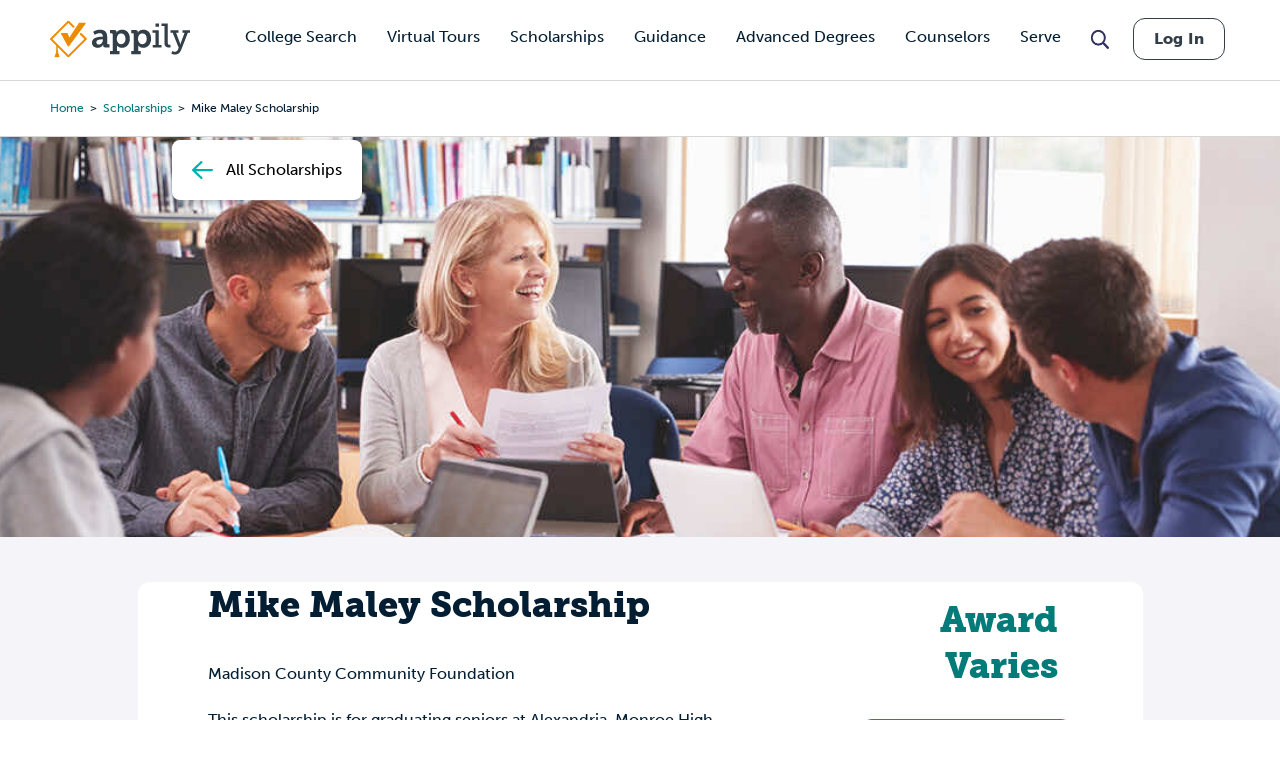

--- FILE ---
content_type: text/html; charset=UTF-8
request_url: https://www.appily.com/scholarships/mike-maley-scholarship
body_size: 15498
content:
<!DOCTYPE html><html lang="en" dir="ltr" prefix="og: https://ogp.me/ns#"><head><meta name="viewport" content="width=device-width, initial-scale=1, maximum-scale=5,user-scalable=1"/><meta name="mobile-web-app-capable" content="yes" /><meta http-equiv="X-UA-Compatible" content="IE=edge" /><link rel="apple-touch-icon" sizes="180x180" href="/apple-touch-icon.png"><link rel="icon" type="image/png" sizes="32x32" href="/favicon-32x32.png"><link rel="icon" type="image/png" sizes="16x16" href="/favicon-16x16.png"><link rel="manifest" href="/site.webmanifest"><link rel="mask-icon" href="/safari-pinned-tab.svg" color="#5bbad5"><link rel="dns-prefetch" href="//cdn.cookielaw.org"><link rel="preconnect" href="//cdn.cookielaw.org"><link rel="dns-prefetch" href="//www.googletagmanager.com"><link rel="preconnect" href="//www.googletagmanager.com"><link rel="dns-prefetch" href="//www.googletagservices.com"><link rel="preconnect" href="//www.googletagservices.com"><link rel="dns-prefetch" href="//kit.fontawesome.com/"><link rel="preconnect" href="//kit.fontawesome.com/"><link rel="dns-prefetch" href="//edge.marker.io/"><link rel="preconnect" href="//edge.marker.io/"><link rel="dns-prefetch" href="//script.hotjar.com"><link rel="preconnect" href="//script.hotjar.com"><link rel="dns-prefetch" href="//js.convertflow.co/"><link rel="preconnect" href="//js.convertflow.co/"><link rel="dns-prefetch" href="//www.youvisit.com/"><link rel="preconnect" href="//www.youvisit.com/"><link rel="dns-prefetch" href="//ajax.googleapis.com/"><link rel="preconnect" href="//ajax.googleapis.com/"><meta name="msapplication-TileColor" content="#da532c"><meta name="theme-color" content="#ffffff"><meta charset="utf-8" /><noscript><style>form.antibot * :not(.antibot-message) { display: none !important; }</style></noscript><meta name="description" content="This scholarship is for graduating seniors at Alexandria-Monroe High School in Alexandria, Indiana. Extreme financial need preferred" /><link rel="canonical" href="https://www.appily.com/scholarships/mike-maley-scholarship" /><meta property="og:title" content="Mike Maley Scholarship" /><meta name="baggage" content="sentry-trace_id=6b42e42e810b401094e6ab5a3cb5cdbf,sentry-sample_rand=0.844794,sentry-public_key=68c8c5e91b454f9198232d345ac569a0,sentry-org_id=4504973079674880,sentry-environment=production" /><meta name="sentry-trace" content="6b42e42e810b401094e6ab5a3cb5cdbf-7b30d732de594a04" /><meta name="traceparent" content="" /><meta name="Generator" content="Drupal 10 (https://www.drupal.org)" /><meta name="MobileOptimized" content="width" /><meta name="HandheldFriendly" content="true" /><meta name="viewport" content="width=device-width, initial-scale=1.0" /><script data-cfasync="false" type="text/javascript" id="vwoCode">window._vwo_code ||
(function () {
var w=window,
d=document;
if (d.URL.indexOf('__vwo_disable__') > -1 || w._vwo_code) {
return;
}
var account_id=1116614,
version=2.2,
settings_tolerance=2000,
hide_element='body',
background_color='white',
hide_element_style = 'opacity:0 !important;filter:alpha(opacity=0) !important;background:' + background_color + ' !important;transition:none !important;',
f=!1,v=d.querySelector('#vwoCode'),cc={};try{var e=JSON.parse(localStorage.getItem('_vwo_'+account_id+'_config'));cc=e&&'object'==typeof e?e:{}}catch(e){}function r(t){try{return decodeURIComponent(t)}catch(e){return t}}var s=function(){var e={combination:[],combinationChoose:[],split:[],exclude:[],uuid:null,consent:null,optOut:null},t=d.cookie||'';if(!t)return e;for(var n,i,o=/(?:^|;s*)(?:(_vis_opt_exp_(d+)_combi=([^;]*))|(_vis_opt_exp_(d+)_combi_choose=([^;]*))|(_vis_opt_exp_(d+)_split=([^:;]*))|(_vis_opt_exp_(d+)_exclude=[^;]*)|(_vis_opt_out=([^;]*))|(_vwo_global_opt_out=[^;]*)|(_vwo_uuid=([^;]*))|(_vwo_consent=([^;]*)))/g;null!==(n=o.exec(t));)try{n[1]?e.combination.push({id:n[2],value:r(n[3])}):n[4]?e.combinationChoose.push({id:n[5],value:r(n[6])}):n[7]?e.split.push({id:n[8],value:r(n[9])}):n[10]?e.exclude.push({id:n[11]}):n[12]?e.optOut=r(n[13]):n[14]?e.optOut=!0:n[15]?e.uuid=r(n[16]):n[17]&&(i=r(n[18]),e.consent=i&&3<=i.length?i.substring(0,3):null)}catch(e){}return e}();function i(){var e=function(){if(w.VWO&&Array.isArray(w.VWO))for(var e=0;e<w.VWO.length;e++){var t=w.VWO[e];if(Array.isArray(t)&&('setVisitorId'===t[0]||'setSessionId'===t[0]))return!0}return!1}(),t='a='+account_id+'&u='+encodeURIComponent(w._vis_opt_url||d.URL)+'&vn='+version+('undefined'!=typeof platform?'&p='+platform:'')+'&st='+w.performance.now();e||((n=function(){var e,t=[],n={},i=w.VWO&&w.VWO.appliedCampaigns||{};for(e in i){var o=i[e]&&i[e].v;o&&(t.push(e+'-'+o+'-1'),n[e]=!0)}if(s&&s.combination)for(var r=0;r<s.combination.length;r++){var a=s.combination[r];n[a.id]||t.push(a.id+'-'+a.value)}return t.join('|')}())&&(t+='&c='+n),(n=function(){var e=[],t={};if(s&&s.combinationChoose)for(var n=0;n<s.combinationChoose.length;n++){var i=s.combinationChoose[n];e.push(i.id+'-'+i.value),t[i.id]=!0}if(s&&s.split)for(var o=0;o<s.split.length;o++)t[(i=s.split[o]).id]||e.push(i.id+'-'+i.value);return e.join('|')}())&&(t+='&cc='+n),(n=function(){var e={},t=[];if(w.VWO&&Array.isArray(w.VWO))for(var n=0;n<w.VWO.length;n++){var i=w.VWO[n];if(Array.isArray(i)&&'setVariation'===i[0]&&i[1]&&Array.isArray(i[1]))for(var o=0;o<i[1].length;o++){var r,a=i[1][o];a&&'object'==typeof a&&(r=a.e,a=a.v,r&&a&&(e[r]=a))}}for(r in e)t.push(r+'-'+e[r]);return t.join('|')}())&&(t+='&sv='+n)),s&&s.optOut&&(t+='&o='+s.optOut);var n=function(){var e=[],t={};if(s&&s.exclude)for(var n=0;n<s.exclude.length;n++){var i=s.exclude[n];t[i.id]||(e.push(i.id),t[i.id]=!0)}return e.join('|')}();return n&&(t+='&e='+n),s&&s.uuid&&(t+='&id='+s.uuid),s&&s.consent&&(t+='&consent='+s.consent),w.name&&-1<w.name.indexOf('_vis_preview')&&(t+='&pM=true'),w.VWO&&w.VWO.ed&&(t+='&ed='+w.VWO.ed),t}code={nonce:v&&v.nonce,library_tolerance:function(){return'undefined'!=typeof library_tolerance?library_tolerance:void 0},settings_tolerance:function(){return cc.sT||settings_tolerance},hide_element_style:function(){return'{'+(cc.hES||hide_element_style)+'}'},hide_element:function(){return performance.getEntriesByName('first-contentful-paint')[0]?'':'string'==typeof cc.hE?cc.hE:hide_element},getVersion:function(){return version},finish:function(e){var t;f||(f=!0,(t=d.getElementById('_vis_opt_path_hides'))&&t.parentNode.removeChild(t),e&&((new Image).src='https://dev.visualwebsiteoptimizer.com/ee.gif?a='+account_id+e))},finished:function(){return f},addScript:function(e){var t=d.createElement('script');t.type='text/javascript',e.src?t.src=e.src:t.text=e.text,v&&t.setAttribute('nonce',v.nonce),d.getElementsByTagName('head')[0].appendChild(t)},load:function(e,t){t=t||{};var n=new XMLHttpRequest;n.open('GET',e,!0),n.withCredentials=!t.dSC,n.responseType=t.responseType||'text',n.onload=function(){if(t.onloadCb)return t.onloadCb(n,e);200===n.status?_vwo_code.addScript({text:n.responseText}):_vwo_code.finish('&e=loading_failure:'+e)},n.onerror=function(){if(t.onerrorCb)return t.onerrorCb(e);_vwo_code.finish('&e=loading_failure:'+e)},n.send()},init:function(){var e,t=this.settings_tolerance();w._vwo_settings_timer=setTimeout(function(){_vwo_code.finish()},t),'body'!==this.hide_element()?(n=d.createElement('style'),e=(t=this.hide_element())?t+this.hide_element_style():'',t=d.getElementsByTagName('head')[0],n.setAttribute('id','_vis_opt_path_hides'),v&&n.setAttribute('nonce',v.nonce),n.setAttribute('type','text/css'),n.styleSheet?n.styleSheet.cssText=e:n.appendChild(d.createTextNode(e)),t.appendChild(n)):(n=d.getElementsByTagName('head')[0],(e=d.createElement('div')).style.cssText='z-index: 2147483647 !important;position: fixed !important;left: 0 !important;top: 0 !important;width: 100% !important;height: 100% !important;background:'+background_color+' !important;',e.setAttribute('id','_vis_opt_path_hides'),e.classList.add('_vis_hide_layer'),n.parentNode.insertBefore(e,n.nextSibling));var n='https://dev.visualwebsiteoptimizer.com/j.php?'+i();-1!==w.location.search.indexOf('_vwo_xhr')?this.addScript({src:n}):this.load(n+'&x=true',{l:1})}};w._vwo_code=code;code.init();})();</script><script>window.schema_highlighter={accountId: 'Appily', output: false}</script><script async src="https://cdn.schemaapp.com/javascript/highlight.js"></script><link rel="icon" href="/favicon.ico" type="image/vnd.microsoft.icon" /><script>var googletag = googletag || {};
googletag.cmd = googletag.cmd || [];</script><script>googletag.cmd.push(function() {
if (!window.matchMedia('(max-width: 575px)').matches) { googletag.defineSlot('/310421631/ScholarshipDetailsDesktop750x200', [750,200], 'div-gpt-ad-1561044125324-0').addService(googletag.pubads());}
if (window.matchMedia('(max-width: 575px)').matches) { googletag.defineSlot('/310421631/ScholarshipDetailsMobileSmart', [[320,50],[300,250]], 'div-gpt-ad-1534783498240-0').addService(googletag.pubads());}
googletag.pubads().enableSingleRequest();
googletag.enableServices();
});</script><title>Mike Maley Scholarship | Appily</title><link rel="stylesheet" href="https://use.typekit.net/kwg1dqe.css"><link rel="stylesheet" media="all" href="/sites/default/files/css/css_drjsBt1-KlpPn6XO5W91617GzDHu_rHS94Ekmn7eBLU.css?delta=0&amp;language=en&amp;theme=fingerprint&amp;include=eJxNxsENgDAIAMCFGhnJ0IINFqGhmOj2fr3XtcEk6bGLEVtW9Tbg99I8GCjuibrhiU85xDrHDLGErl5Ry3pX8gUVF38EQR9r" /><link rel="stylesheet" media="all" href="/sites/default/files/css/css_Jt5Rzf4uQdmpAsMo6TACfMSQ5uEGUtbTp2npysylEnU.css?delta=1&amp;language=en&amp;theme=fingerprint&amp;include=eJxNxsENgDAIAMCFGhnJ0IINFqGhmOj2fr3XtcEk6bGLEVtW9Tbg99I8GCjuibrhiU85xDrHDLGErl5Ry3pX8gUVF38EQR9r" /><link rel="stylesheet" media="print" href="/sites/default/files/css/css_96X5i7Ae9KxDROJyK-MXSIhd1an4RwQ9LyuY77dgnJg.css?delta=2&amp;language=en&amp;theme=fingerprint&amp;include=eJxNxsENgDAIAMCFGhnJ0IINFqGhmOj2fr3XtcEk6bGLEVtW9Tbg99I8GCjuibrhiU85xDrHDLGErl5Ry3pX8gUVF38EQR9r" /><link rel="stylesheet" media="all" href="/sites/default/files/css/css_DMI9ytw1Sky1-nU-eDX7XpSiOH_PAxw2M-KZKamhU74.css?delta=3&amp;language=en&amp;theme=fingerprint&amp;include=eJxNxsENgDAIAMCFGhnJ0IINFqGhmOj2fr3XtcEk6bGLEVtW9Tbg99I8GCjuibrhiU85xDrHDLGErl5Ry3pX8gUVF38EQR9r" /><script type="text/javascript" src="https://cdn.cookielaw.org/consent/f621c13f-1c94-43c9-8362-0f5d72c69f26/OtAutoBlock.js"></script><script src="https://cdn.cookielaw.org/scripttemplates/otSDKStub.js" type="text/javascript" charset="UTF-8" data-domain-script="f621c13f-1c94-43c9-8362-0f5d72c69f26"></script><script type="application/json" data-drupal-selector="drupal-settings-json">{"path":{"baseUrl":"\/","pathPrefix":"","currentPath":"node\/33816","currentPathIsAdmin":false,"isFront":false,"currentLanguage":"en"},"pluralDelimiter":"\u0003","suppressDeprecationErrors":true,"gtag":{"tagId":"","consentMode":false,"otherIds":[],"events":[],"additionalConfigInfo":[]},"ajaxPageState":{"libraries":"[base64]","theme":"fingerprint","theme_token":null},"ajaxTrustedUrl":[],"gtm":{"tagId":null,"settings":{"data_layer":"dataLayer","include_classes":false,"allowlist_classes":"google\nnonGooglePixels\nnonGoogleScripts\nnonGoogleIframes","blocklist_classes":"customScripts\ncustomPixels","include_environment":false,"environment_id":"","environment_token":""},"tagIds":["GTM-N6WV3PF"]},"raven":{"options":{"dsn":"https:\/\/68c8c5e91b454f9198232d345ac569a0@o4504973079674880.ingest.us.sentry.io\/4504973080657920","environment":"production","integrations":[],"autoSessionTracking":true,"sendClientReports":true},"showReportDialog":false,"browserTracingOptions":{"enableInp":true}},"vwo":{"id":1116614,"timeout_setting":2000,"testnull":null},"cappexSearchCollegesBlock":{"collegeIndex":"prod-college","algoliaApplicationID":"MVAUKZTA2I","algoliaAPIKey":"d9568940e07ac01d868893e44be784e8"},"user":{"uid":0,"permissionsHash":"ffa902b03d35fa6ed2ac3296a86b081862a121ace58a2b6124ecccefdd6f6df3"}}</script><script src="/sites/default/files/js/js_rxROI0aPAa7F0V46pzEkFf7NjzAE6iBHNpCvVecWvLs.js?scope=header&amp;delta=0&amp;language=en&amp;theme=fingerprint&amp;include=eJx9jksOgzAMRC-UkiNFbhhCwMSRnVJ6-6J-pMKim9HMe5uhWjM_QpzR5yYahswN6umEK1lDiAwqt-rirrEF6s0nkcRolAy65gj7SgNpHH0UZiR8ZriyxNkNuSRo1VyaTyxX4gOa7DKCeqgbpDS6w2SB_-mdremf62zMi3tfC_s3n_Y4744m2o5wcUorin_lEywrbyA"></script><script src="https://kit.fontawesome.com/dc9b8cf94b.js" defer crossorigin="anonymous"></script><script src="https://use.fontawesome.com/releases/v6.4.0/js/v4-shims.js" defer crossorigin="anonymous"></script><script src="/modules/contrib/google_tag/js/gtag.js?t996zs"></script><script src="/modules/contrib/google_tag/js/gtm.js?t996zs"></script><script type="text/javascript">
document.documentElement.classList.add('fouc-js');
</script><script type="text/javascript">
(function(c,l,a,r,i,t,y){
c[a]=c[a]||function(){(c[a].q=c[a].q||[]).push(arguments)};
t=l.createElement(r);t.async=1;t.src="https://www.clarity.ms/tag/"+i;
y=l.getElementsByTagName(r)[0];y.parentNode.insertBefore(t,y);
})(window, document, "clarity", "script", "oez0lwu6cv");
</script></head><body x-data="{ mobile_nav_open: false }" x-bind:class="mobile_nav_open ? 'hamburger-open' : '' " class="section-scholarships path-node page-node-type-scholarship page-cappex-search page-cappex-search-scholarship"> <main> <a href="#main-content" class="visually-hidden focusable"> Skip to main content </a> <noscript><iframe src="https://www.googletagmanager.com/ns.html?id=GTM-N6WV3PF"
height="0" width="0" style="display:none;visibility:hidden"></iframe></noscript><div class="dialog-off-canvas-main-canvas" data-off-canvas-main-canvas><div id="overlay"></div><header class="header"><div class="header__logo-nav"><div class="college-sidebar--mobile" style="display: none;"><div class="college--sidebar-wrap--mobile" x-data="{ mobileMenu: false }" :class="mobileMenu ? 'mobile-menu-open' : ''"><div class="college--sidebar--mobile-toggle" @click="mobileMenu = !mobileMenu"> <span class="college--sidebar--mobile-toggle-text">Overview</span> <i class="fa-solid fa-caret-down" x-show="!mobileMenu"></i> <i class="fa-solid fa-caret-up" x-show="mobileMenu"></i></div> <aside class="college--sidebar" x-show="mobileMenu"><ul><li><a href="#overview">Overview</a></li><li><a href="#tuition">Tuition, Cost &amp; Aid</a></li><li><a href="#admissions">Admissions</a></li><li><a href="#academics">Academics</a></li><li><a href="#campus-life">Campus Life</a></li><li><a href="#after-graduation">After Graduation</a></li><li><a href="#reviews" class="sidebar-reviews">Reviews</a></li></ul> </aside></div></div><div id="block-fingerprint-branding" class="block block-system block-system-branding-block"><div class="block__content"><div class="cappex-logo"> <a href="/" title="Home" rel="home"></a></div></div></div><div aria-label="Main Navigation" class="visually-hidden" id="block-fingerprint-main-menu-menu" class="block-title">Main navigation</div><nav style="display: none" aria-labelledby="block-fingerprint-main-menu-menu" id="block-fingerprint-main-menu" class="main-navigation"><ul class="nav-menu"><li class="nav-item has-sub-nav"> <a href="/colleges" class="gtm-navigation-click-main-menu" data-menu-level="0" data-drupal-link-system-path="node/342496">College Search</a> <button class="toggle-sub-nav nav-item--toggle-down nav-menu-toggle">Toggle the dropdown menu</button><div class="sub-nav"><ul class="sub-nav-group"><li> <a href="/colleges" class="gtm-navigation-click-main-menu" data-menu-level="1" data-drupal-link-system-path="node/342496">Search all Colleges</a></li><li> <span class="gtm-navigation-click-main-menu" data-menu-level="1">Colleges by Ranking</span> <button class="toggle-sub-nav nav-item--toggle-down nav-menu-toggle">Toggle the dropdown menu</button><div class="sub-nav"><ul class="sub-nav-group"><li> <a href="/colleges/best-colleges/state" class="gtm-navigation-click-main-menu" data-menu-level="2" data-drupal-link-system-path="node/292811">Best Colleges by State</a></li></ul></div></li><li> <span class="gtm-navigation-click-main-menu" data-menu-level="1">Colleges by Location</span> <button class="toggle-sub-nav nav-item--toggle-down nav-menu-toggle">Toggle the dropdown menu</button><div class="sub-nav"><ul class="sub-nav-group"><li> <a href="/colleges/city" class="gtm-navigation-click-main-menu" data-menu-level="2" data-drupal-link-system-path="node/186101">Search by City</a></li><li> <a href="/colleges/state" class="gtm-navigation-click-main-menu" data-menu-level="2" data-drupal-link-system-path="node/826">Search by State</a></li></ul></div></li><li> <span class="gtm-navigation-click-main-menu" data-menu-level="1">Colleges by Academics</span> <button class="toggle-sub-nav nav-item--toggle-down nav-menu-toggle">Toggle the dropdown menu</button><div class="sub-nav"><ul class="sub-nav-group"><li> <a href="/colleges/act" class="gtm-navigation-click-main-menu" data-menu-level="2" data-drupal-link-system-path="node/186116">ACT</a></li><li> <a href="/colleges/gpa" class="gtm-navigation-click-main-menu" data-menu-level="2" data-drupal-link-system-path="node/186106">GPA</a></li><li> <a href="/colleges/sat" class="gtm-navigation-click-main-menu" data-menu-level="2" data-drupal-link-system-path="node/186111">SAT</a></li></ul></div></li><li> <span class="gtm-navigation-click-main-menu" data-menu-level="1">Colleges by Campus Resources</span> <button class="toggle-sub-nav nav-item--toggle-down nav-menu-toggle">Toggle the dropdown menu</button><div class="sub-nav"><ul class="sub-nav-group"><li> <a href="/colleges/identity-group/cultural-student-resource-groups" class="gtm-navigation-click-main-menu" data-menu-level="2" data-drupal-link-system-path="node/293581">Cultural Student Resource Groups</a></li><li> <a href="/colleges/identity-group/with-disability-housing" class="gtm-navigation-click-main-menu" data-menu-level="2" data-drupal-link-system-path="node/293591">Disability Housing Available</a></li><li> <a href="/colleges/identity-group/LGBTQIA-student-resource-groups" class="gtm-navigation-click-main-menu" data-menu-level="2" data-drupal-link-system-path="node/293586">LGBTQIA Student Resource Groups</a></li><li> <a href="/colleges/identity-group/womens-centers-on-campus" class="gtm-navigation-click-main-menu" data-menu-level="2" data-drupal-link-system-path="node/293596">Women’s Centers on Campus</a></li></ul></div></li><li> <span class="gtm-navigation-click-main-menu" data-menu-level="1">Colleges by Identity Group</span> <button class="toggle-sub-nav nav-item--toggle-down nav-menu-toggle">Toggle the dropdown menu</button><div class="sub-nav"><ul class="sub-nav-group"><li> <a href="/colleges/identity-group/hispanic-serving-institutions-colleges" class="gtm-navigation-click-main-menu" data-menu-level="2" data-drupal-link-system-path="node/293681">Hispanic Serving</a></li><li> <a href="/colleges/identity-group/historically-black-colleges-universities" class="gtm-navigation-click-main-menu" data-menu-level="2" data-drupal-link-system-path="node/293686">HBCUs</a></li><li> <a href="/colleges/identity-group/womens-colleges" class="gtm-navigation-click-main-menu" data-menu-level="2" data-drupal-link-system-path="node/293696">Women&#039;s Colleges</a></li><li> <a href="https://www.appily.com/colleges/identity-group/religious-affiliation" class="gtm-navigation-click-main-menu" data-menu-level="2">Religious Colleges</a></li></ul></div></li><li> <span class="gtm-navigation-click-main-menu" data-menu-level="1">Colleges by Admission Criteria</span> <button class="toggle-sub-nav nav-item--toggle-down nav-menu-toggle">Toggle the dropdown menu</button><div class="sub-nav"><ul class="sub-nav-group"><li> <a href="/colleges/admission-criteria/test-optional" class="gtm-navigation-click-main-menu" data-menu-level="2" data-drupal-link-system-path="node/293896">Test Optional Colleges</a></li><li> <a href="/colleges/admission-criteria/need-blind" class="gtm-navigation-click-main-menu" data-menu-level="2" data-drupal-link-system-path="node/293891">Need Blind Colleges</a></li><li> <a href="/colleges/admission-criteria/direct-admissions" class="gtm-navigation-click-main-menu" data-menu-level="2" data-drupal-link-system-path="node/296831">Direct Admissions</a></li><li> <a href="/colleges/acceptance-rate" class="gtm-navigation-click-main-menu" data-menu-level="2" data-drupal-link-system-path="node/347356">Acceptance Rate</a></li></ul></div></li></ul></div></li><li class="nav-item"> <a href="/virtual-college-tours" class="gtm-navigation-click-main-menu" data-menu-level="0" data-drupal-link-system-path="node/293861">Virtual Tours</a></li><li class="nav-item has-sub-nav"> <a href="/scholarships" class="gtm-navigation-click-main-menu" data-menu-level="0" data-drupal-link-system-path="scholarships">Scholarships</a> <button class="toggle-sub-nav nav-item--toggle-down nav-menu-toggle">Toggle the dropdown menu</button><div class="sub-nav"><ul class="sub-nav-group"><li> <a href="/scholarships" class="gtm-navigation-click-main-menu" data-menu-level="1" data-drupal-link-system-path="scholarships">Search all Scholarships</a></li><li> <span class="gtm-navigation-click-main-menu" data-menu-level="1">Scholarships by Grade Level</span> <button class="toggle-sub-nav nav-item--toggle-down nav-menu-toggle">Toggle the dropdown menu</button><div class="sub-nav"><ul class="sub-nav-group"><li> <a href="/scholarships/high-school-juniors" class="gtm-navigation-click-main-menu" data-menu-level="2" data-drupal-link-system-path="node/342476">High School Juniors</a></li><li> <a href="/scholarships/high-school-seniors" class="gtm-navigation-click-main-menu" data-menu-level="2" data-drupal-link-system-path="node/342481">High School Seniors</a></li><li> <a href="/scholarships/college-freshmen" class="gtm-navigation-click-main-menu" data-menu-level="2" data-drupal-link-system-path="scholarships/college-freshmen">College Freshmen</a></li><li> <a href="/scholarships/college-sophomores" class="gtm-navigation-click-main-menu" data-menu-level="2" data-drupal-link-system-path="scholarships/college-sophomores">College Sophomores</a></li><li> <a href="/scholarships/masters-degrees" class="gtm-navigation-click-main-menu" data-menu-level="2" data-drupal-link-system-path="scholarships/masters-degrees">Masters Degrees</a></li></ul></div></li><li> <span class="gtm-navigation-click-main-menu" data-menu-level="1">Scholarships by Demographic</span> <button class="toggle-sub-nav nav-item--toggle-down nav-menu-toggle">Toggle the dropdown menu</button><div class="sub-nav"><ul class="sub-nav-group"><li> <a href="/scholarships/women" class="gtm-navigation-click-main-menu" data-menu-level="2" data-drupal-link-system-path="scholarships/women">Women&#039;s Scholarship</a></li><li> <a href="/scholarships/african-american" class="gtm-navigation-click-main-menu" data-menu-level="2" data-drupal-link-system-path="scholarships/african-american">African American Scholarships</a></li><li> <a href="/scholarships/hispanic-latinos" class="gtm-navigation-click-main-menu" data-menu-level="2" data-drupal-link-system-path="scholarships/hispanic-latinos">Hispanic Scholarships</a></li><li> <a href="/scholarships/lgbtqia" class="gtm-navigation-click-main-menu" data-menu-level="2" data-drupal-link-system-path="scholarships/lgbtqia">LGBTQIA+ Scholarships</a></li><li> <a href="/scholarships/first-generation" class="gtm-navigation-click-main-menu" data-menu-level="2" data-drupal-link-system-path="scholarships/first-generation">First Generation Scholarships</a></li><li> <a href="https://www.appily.com/scholarships/undocumented-immigrant-students" class="gtm-navigation-click-main-menu" data-menu-level="2">Undocumented Students</a></li></ul></div></li><li> <a href="/scholarships/easy-money-scholarship" class="gtm-navigation-click-main-menu" data-menu-level="1" data-drupal-link-system-path="node/347441">Easy Money Scholarship $1,000</a></li></ul></div></li><li class="nav-item has-sub-nav"> <span class="gtm-navigation-click-main-menu" data-menu-level="0">Guidance</span> <button class="toggle-sub-nav nav-item--toggle-down nav-menu-toggle">Toggle the dropdown menu</button><div class="sub-nav"><ul class="sub-nav-group"><li> <span class="gtm-navigation-click-main-menu" data-menu-level="1">Quizzes &amp; Calculators</span> <button class="toggle-sub-nav nav-item--toggle-down nav-menu-toggle">Toggle the dropdown menu</button><div class="sub-nav"><ul class="sub-nav-group"><li> <a href="https://www.appily.com/college-chances-calculator" class="gtm-navigation-click-main-menu" data-menu-level="2">College Acceptance Calculator </a></li><li> <a href="https://www.appily.com/free-college-list-maker" class="gtm-navigation-click-main-menu" data-menu-level="2">College List Maker</a></li><li> <a href="/college-major-quiz" class="gtm-navigation-click-main-menu" data-menu-level="2" data-drupal-link-system-path="node/294401">College Major Quiz</a></li><li> <a href="/quizzes/find-the-perfect-college" class="gtm-navigation-click-main-menu" data-menu-level="2" data-drupal-link-system-path="node/294036">College Match Quiz</a></li><li> <a href="/digital-college-planner" class="gtm-navigation-click-main-menu" data-menu-level="2" data-drupal-link-system-path="node/297036">College Planner</a></li><li> <a href="https://www.appily.com/compare-costs-of-colleges" class="gtm-navigation-click-main-menu" data-menu-level="2">Compare Costs of Colleges</a></li></ul></div></li><li> <a href="/guidance/majors-degrees" class="gtm-navigation-click-main-menu" data-menu-level="1" data-drupal-link-system-path="node/293661">Explore Majors</a> <button class="toggle-sub-nav nav-item--toggle-down nav-menu-toggle">Toggle the dropdown menu</button><div class="sub-nav"><ul class="sub-nav-group"><li> <a href="/guidance/majors-degrees" class="gtm-navigation-click-main-menu" data-menu-level="2" data-drupal-link-system-path="node/293661">Majors &amp; Degrees</a></li><li> <a href="/colleges/best-colleges/major" class="gtm-navigation-click-main-menu" data-menu-level="2" data-drupal-link-system-path="node/292816">Best Colleges by Major</a></li></ul></div></li><li> <a href="/guidance/articles" class="gtm-navigation-click-main-menu" data-menu-level="1" data-drupal-link-system-path="node/33">Articles</a> <button class="toggle-sub-nav nav-item--toggle-down nav-menu-toggle">Toggle the dropdown menu</button><div class="sub-nav"><ul class="sub-nav-group"><li> <a href="/guidance/articles/finding-your-college" class="gtm-navigation-click-main-menu" data-menu-level="2" data-drupal-link-system-path="taxonomy/term/19">Finding Your College</a></li><li> <a href="/guidance/articles/paying-for-college" class="gtm-navigation-click-main-menu" data-menu-level="2" data-drupal-link-system-path="taxonomy/term/20">Paying for College</a></li><li> <a href="/guidance/articles/applying-to-college" class="gtm-navigation-click-main-menu" data-menu-level="2" data-drupal-link-system-path="taxonomy/term/17">Applying to College</a></li><li> <a href="/guidance/articles/college-affordability" class="gtm-navigation-click-main-menu" data-menu-level="2" data-drupal-link-system-path="taxonomy/term/55131">College Affordability</a></li><li> <a href="/guidance/articles/college-life" class="gtm-navigation-click-main-menu" data-menu-level="2" data-drupal-link-system-path="taxonomy/term/18">College Life</a></li><li> <a href="/guidance/articles/college-admission-tests" class="gtm-navigation-click-main-menu" data-menu-level="2" data-drupal-link-system-path="taxonomy/term/21">College Admission Tests</a></li><li> <a href="/guidance/articles/academics-college-readiness" class="gtm-navigation-click-main-menu" data-menu-level="2" data-drupal-link-system-path="taxonomy/term/16">Academics &amp; Readiness</a></li><li> <a href="https://www.appily.com/guidance/parents/articles-resources" class="gtm-navigation-click-main-menu" data-menu-level="2">Parent Articles</a></li></ul></div></li><li> <span class="gtm-navigation-click-main-menu" data-menu-level="1">Resources</span> <button class="toggle-sub-nav nav-item--toggle-down nav-menu-toggle">Toggle the dropdown menu</button><div class="sub-nav"><ul class="sub-nav-group"><li> <a href="/guidance/counselors" class="gtm-navigation-click-main-menu" data-menu-level="2" data-drupal-link-system-path="node/296481">Counselor Hub</a></li><li> <a href="/guidance/parents" class="gtm-navigation-click-main-menu" data-menu-level="2" data-drupal-link-system-path="node/293936">Parent Hub</a></li></ul></div></li><li> <a href="/match" class="gtm-navigation-click-main-menu" data-menu-level="1" data-drupal-link-system-path="node/293706">Direct Admission</a></li><li> <a href="/guidance/transfer-student" class="gtm-navigation-click-main-menu" data-menu-level="1" data-drupal-link-system-path="node/272836">College Transfer Center</a></li><li> <a href="/guidance/equity-and-access" class="gtm-navigation-click-main-menu" data-menu-level="1" data-drupal-link-system-path="node/275451">Equity &amp; Access</a></li></ul></div></li><li class="nav-item has-sub-nav"> <a href="https://www.advance.appily.com/" class="gtm-navigation-click-main-menu" data-menu-level="0">Advanced Degrees</a> <button class="toggle-sub-nav nav-item--toggle-down nav-menu-toggle">Toggle the dropdown menu</button><div class="sub-nav"><ul class="sub-nav-group"><li> <a href="https://advance.appily.com/careers" class="gtm-navigation-click-main-menu" data-menu-level="1">Free Career Quizzes</a> <button class="toggle-sub-nav nav-item--toggle-down nav-menu-toggle">Toggle the dropdown menu</button><div class="sub-nav"><ul class="sub-nav-group"><li> <a href="https://advance.appily.com/careers/business" class="gtm-navigation-click-main-menu" data-menu-level="2">Business Quiz</a></li><li> <a href="https://advance.appily.com/careers/education" class="gtm-navigation-click-main-menu" data-menu-level="2">Education Quiz</a></li><li> <a href="https://advance.appily.com/careers/healthcare" class="gtm-navigation-click-main-menu" data-menu-level="2">Health Care Quiz</a></li></ul></div></li><li> <a href="https://advance.appily.com/degree-completion" class="gtm-navigation-click-main-menu" data-menu-level="1">Degree Completion</a> <button class="toggle-sub-nav nav-item--toggle-down nav-menu-toggle">Toggle the dropdown menu</button><div class="sub-nav"><ul class="sub-nav-group"><li> <a href="https://my.appily.com/register/adult/buildplanquiz1/degree" class="gtm-navigation-click-main-menu" data-menu-level="2">Get Your Back to School Plan</a></li></ul></div></li><li> <a href="https://advance.appily.com/blog" class="gtm-navigation-click-main-menu" data-menu-level="1">Blog</a></li></ul></div></li><li class="nav-item"> <a href="/guidance/counselors" class="gtm-navigation-click-main-menu" data-menu-level="0" data-drupal-link-system-path="node/296481">Counselors</a></li><li class="nav-item has-sub-nav"> <a href="/serve" class="gtm-navigation-click-main-menu" data-menu-level="0" data-drupal-link-system-path="node/347126">Serve</a> <button class="toggle-sub-nav nav-item--toggle-down nav-menu-toggle">Toggle the dropdown menu</button><div class="sub-nav"><ul class="sub-nav-group"><li> <span class="gtm-navigation-click-main-menu" data-menu-level="1">Programs</span> <button class="toggle-sub-nav nav-item--toggle-down nav-menu-toggle">Toggle the dropdown menu</button><div class="sub-nav"><ul class="sub-nav-group"><li> <a href="/serve/reserve-officers-training-corps-rotc" class="gtm-navigation-click-main-menu" data-menu-level="2" data-drupal-link-system-path="node/348756">ROTC</a></li><li> <a href="/serve/programs?benefit=education" class="gtm-navigation-click-main-menu" data-menu-level="2" data-drupal-link-query="{&quot;benefit&quot;:&quot;education&quot;}" data-drupal-link-system-path="node/347131">Education &amp; Career Development</a></li><li> <a href="/serve/programs?benefit=financial" class="gtm-navigation-click-main-menu" data-menu-level="2" data-drupal-link-query="{&quot;benefit&quot;:&quot;financial&quot;}" data-drupal-link-system-path="node/347131">Financial Stability &amp; Benefits</a></li><li> <a href="/serve/programs?benefit=technical" class="gtm-navigation-click-main-menu" data-menu-level="2" data-drupal-link-query="{&quot;benefit&quot;:&quot;technical&quot;}" data-drupal-link-system-path="node/347131">Technical &amp; Specialized Training</a></li></ul></div></li><li> <span class="gtm-navigation-click-main-menu" data-menu-level="1">Branches</span> <button class="toggle-sub-nav nav-item--toggle-down nav-menu-toggle">Toggle the dropdown menu</button><div class="sub-nav"><ul class="sub-nav-group"><li> <a href="/serve/army" class="gtm-navigation-click-main-menu" data-menu-level="2" data-drupal-link-system-path="node/347141">Army</a></li><li> <a href="/serve/air-force" class="gtm-navigation-click-main-menu" data-menu-level="2" data-drupal-link-system-path="node/347306">Air Force</a></li><li> <a href="/serve/navy" class="gtm-navigation-click-main-menu" data-menu-level="2" data-drupal-link-system-path="node/347301">Navy</a></li><li> <a href="/serve/marine-corps" class="gtm-navigation-click-main-menu" data-menu-level="2" data-drupal-link-system-path="node/347296">Marines</a></li><li> <a href="/serve/space-force" class="gtm-navigation-click-main-menu" data-menu-level="2" data-drupal-link-system-path="node/347311">Space Force</a></li><li> <a href="/serve/coast-guard" class="gtm-navigation-click-main-menu" data-menu-level="2" data-drupal-link-system-path="node/347321">Coast Guard</a></li><li> <a href="/serve/army-national-guard" class="gtm-navigation-click-main-menu" data-menu-level="2" data-drupal-link-system-path="node/350966">Army National Guard</a></li><li> <a href="https://www.appily.com/serve/air-national-guard" class="gtm-navigation-click-main-menu" data-menu-level="2">Air National Guard</a></li></ul></div></li><li> <a href="/serve/virtual-tours" class="gtm-navigation-click-main-menu" data-menu-level="1" data-drupal-link-system-path="node/348761">Virtual Tours</a></li><li> <a href="/serve/articles" class="gtm-navigation-click-main-menu" data-menu-level="1" data-drupal-link-system-path="node/351056">Articles</a></li></ul></div></li></ul> </nav><div class="mobile-hamburger--wrap"> <a @click.prevent="mobile_nav_open = ! mobile_nav_open" href="#" class="open-panel navbar-toggle"> <span class="sr-only">Toggle navigation</span> <span class="navbar-toggle__bars"></span> </a></div><div class="cappex-block-search-wrapper block block-search container-inline" id="block-algoliadropdownsearchcolleges"><div class="block__content"><div><div class="js-form-item form-item js-form-type-textfield form-item- js-form-item- form-no-label js-"> <input class="cappex-block-search-input form-text" placeholder="Search Colleges" aria-label="Search Colleges" type="text" size="60" maxlength="128" /></div></div></div><div class="search-toggle--search"></div></div><div class="nav-cta--standard"> <a href="https://my.appily.com/login" rel="nofollow" class="button button--small button--tertiary">Log In</a></div></div><div class="row"></div><div id="mobile-navigation-region" x-bind:class="mobile_nav_open ? 'open' : '' "><div class="mobile-algolia-search"><div class="mobile-algolia-search__inner"><div class="mobile-algolia-search__content"><div class="js-form-item form-item js-form-type-textfield form-item- js-form-item- form-no-label js-"> <input class="cappex-block-search-input form-text aa-input" placeholder="Search Colleges" aria-label="Search Colleges" type="text" size="60" maxlength="128" autocomplete="off" spellcheck="false" role="combobox" aria-autocomplete="both" aria-expanded="false" aria-owns="algolia-autocomplete-listbox-0" dir="auto" style="position: relative; vertical-align: top;"><pre aria-hidden="true" style="position: absolute; visibility: hidden; white-space: pre; font-family: museo-sans, sans-serif; font-size: 16px; font-style: normal; font-variant: normal; font-weight: 400; word-spacing: 0px; letter-spacing: 0px; text-indent: 0px; text-rendering: auto; text-transform: none;"></pre><span class="aa-dropdown-menu" role="listbox" id="algolia-autocomplete-listbox-0" style="position: absolute; top: 100%; left: 0px; z-index: 100; display: none; right: auto;"><div class="aa-dataset-1"></div></div></div></div></div><div aria-label="Main Navigation" class="visually-hidden" id="block-mainnavigation-menu" class="block-title">Main navigation</div><nav aria-labelledby="block-mainnavigation-menu" id="block-mainnavigation" class="mobile-navigation"><ul class="mobile-navigation-menu"><li class="nav-item has-sub-nav" x-data="{ open: false }" x-bind:class="open ? 'open' : 'closed' " @click.outside="open = false"> <a href="/colleges" class="gtm-navigation-click-main-menu" data-menu-level="0" data-drupal-link-system-path="node/342496">College Search</a> <button class="toggle-sub-nav nav-menu-toggle" x-bind:class="open ? 'nav-item--toggle-up' : 'nav-item--toggle-down' " @click="open = ! open">click here</button><div x-show="open" x-collapse.duration.1000ms class="sub-nav" display="none"><ul class="sub-nav-group"><li> <a href="/colleges" class="gtm-navigation-click-main-menu" data-menu-level="1" data-drupal-link-system-path="node/342496">Search all Colleges</a></li><li> <span class="gtm-navigation-click-main-menu" data-menu-level="1">Colleges by Ranking</span><div class="sub-nav"><ul class="sub-nav-group"><li> <a href="/colleges/best-colleges/state" class="gtm-navigation-click-main-menu" data-menu-level="2" data-drupal-link-system-path="node/292811">Best Colleges by State</a></li></ul></div></li><li> <span class="gtm-navigation-click-main-menu" data-menu-level="1">Colleges by Location</span><div class="sub-nav"><ul class="sub-nav-group"><li> <a href="/colleges/city" class="gtm-navigation-click-main-menu" data-menu-level="2" data-drupal-link-system-path="node/186101">Search by City</a></li><li> <a href="/colleges/state" class="gtm-navigation-click-main-menu" data-menu-level="2" data-drupal-link-system-path="node/826">Search by State</a></li></ul></div></li><li> <span class="gtm-navigation-click-main-menu" data-menu-level="1">Colleges by Academics</span><div class="sub-nav"><ul class="sub-nav-group"><li> <a href="/colleges/act" class="gtm-navigation-click-main-menu" data-menu-level="2" data-drupal-link-system-path="node/186116">ACT</a></li><li> <a href="/colleges/gpa" class="gtm-navigation-click-main-menu" data-menu-level="2" data-drupal-link-system-path="node/186106">GPA</a></li><li> <a href="/colleges/sat" class="gtm-navigation-click-main-menu" data-menu-level="2" data-drupal-link-system-path="node/186111">SAT</a></li></ul></div></li><li> <span class="gtm-navigation-click-main-menu" data-menu-level="1">Colleges by Campus Resources</span><div class="sub-nav"><ul class="sub-nav-group"><li> <a href="/colleges/identity-group/cultural-student-resource-groups" class="gtm-navigation-click-main-menu" data-menu-level="2" data-drupal-link-system-path="node/293581">Cultural Student Resource Groups</a></li><li> <a href="/colleges/identity-group/with-disability-housing" class="gtm-navigation-click-main-menu" data-menu-level="2" data-drupal-link-system-path="node/293591">Disability Housing Available</a></li><li> <a href="/colleges/identity-group/LGBTQIA-student-resource-groups" class="gtm-navigation-click-main-menu" data-menu-level="2" data-drupal-link-system-path="node/293586">LGBTQIA Student Resource Groups</a></li><li> <a href="/colleges/identity-group/womens-centers-on-campus" class="gtm-navigation-click-main-menu" data-menu-level="2" data-drupal-link-system-path="node/293596">Women’s Centers on Campus</a></li></ul></div></li><li> <span class="gtm-navigation-click-main-menu" data-menu-level="1">Colleges by Identity Group</span><div class="sub-nav"><ul class="sub-nav-group"><li> <a href="/colleges/identity-group/hispanic-serving-institutions-colleges" class="gtm-navigation-click-main-menu" data-menu-level="2" data-drupal-link-system-path="node/293681">Hispanic Serving</a></li><li> <a href="/colleges/identity-group/historically-black-colleges-universities" class="gtm-navigation-click-main-menu" data-menu-level="2" data-drupal-link-system-path="node/293686">HBCUs</a></li><li> <a href="/colleges/identity-group/womens-colleges" class="gtm-navigation-click-main-menu" data-menu-level="2" data-drupal-link-system-path="node/293696">Women&#039;s Colleges</a></li><li> <a href="https://www.appily.com/colleges/identity-group/religious-affiliation" class="gtm-navigation-click-main-menu" data-menu-level="2">Religious Colleges</a></li></ul></div></li><li> <span class="gtm-navigation-click-main-menu" data-menu-level="1">Colleges by Admission Criteria</span><div class="sub-nav"><ul class="sub-nav-group"><li> <a href="/colleges/admission-criteria/test-optional" class="gtm-navigation-click-main-menu" data-menu-level="2" data-drupal-link-system-path="node/293896">Test Optional Colleges</a></li><li> <a href="/colleges/admission-criteria/need-blind" class="gtm-navigation-click-main-menu" data-menu-level="2" data-drupal-link-system-path="node/293891">Need Blind Colleges</a></li><li> <a href="/colleges/admission-criteria/direct-admissions" class="gtm-navigation-click-main-menu" data-menu-level="2" data-drupal-link-system-path="node/296831">Direct Admissions</a></li><li> <a href="/colleges/acceptance-rate" class="gtm-navigation-click-main-menu" data-menu-level="2" data-drupal-link-system-path="node/347356">Acceptance Rate</a></li></ul></div></li></ul></div></li><li class="nav-item" > <a href="/virtual-college-tours" class="gtm-navigation-click-main-menu" data-menu-level="0" data-drupal-link-system-path="node/293861">Virtual Tours</a></li><li class="nav-item has-sub-nav" x-data="{ open: false }" x-bind:class="open ? 'open' : 'closed' " @click.outside="open = false"> <a href="/scholarships" class="gtm-navigation-click-main-menu" data-menu-level="0" data-drupal-link-system-path="scholarships">Scholarships</a> <button class="toggle-sub-nav nav-menu-toggle" x-bind:class="open ? 'nav-item--toggle-up' : 'nav-item--toggle-down' " @click="open = ! open">click here</button><div x-show="open" x-collapse.duration.1000ms class="sub-nav" display="none"><ul class="sub-nav-group"><li> <a href="/scholarships" class="gtm-navigation-click-main-menu" data-menu-level="1" data-drupal-link-system-path="scholarships">Search all Scholarships</a></li><li> <span class="gtm-navigation-click-main-menu" data-menu-level="1">Scholarships by Grade Level</span><div class="sub-nav"><ul class="sub-nav-group"><li> <a href="/scholarships/high-school-juniors" class="gtm-navigation-click-main-menu" data-menu-level="2" data-drupal-link-system-path="node/342476">High School Juniors</a></li><li> <a href="/scholarships/high-school-seniors" class="gtm-navigation-click-main-menu" data-menu-level="2" data-drupal-link-system-path="node/342481">High School Seniors</a></li><li> <a href="/scholarships/college-freshmen" class="gtm-navigation-click-main-menu" data-menu-level="2" data-drupal-link-system-path="scholarships/college-freshmen">College Freshmen</a></li><li> <a href="/scholarships/college-sophomores" class="gtm-navigation-click-main-menu" data-menu-level="2" data-drupal-link-system-path="scholarships/college-sophomores">College Sophomores</a></li><li> <a href="/scholarships/masters-degrees" class="gtm-navigation-click-main-menu" data-menu-level="2" data-drupal-link-system-path="scholarships/masters-degrees">Masters Degrees</a></li></ul></div></li><li> <span class="gtm-navigation-click-main-menu" data-menu-level="1">Scholarships by Demographic</span><div class="sub-nav"><ul class="sub-nav-group"><li> <a href="/scholarships/women" class="gtm-navigation-click-main-menu" data-menu-level="2" data-drupal-link-system-path="scholarships/women">Women&#039;s Scholarship</a></li><li> <a href="/scholarships/african-american" class="gtm-navigation-click-main-menu" data-menu-level="2" data-drupal-link-system-path="scholarships/african-american">African American Scholarships</a></li><li> <a href="/scholarships/hispanic-latinos" class="gtm-navigation-click-main-menu" data-menu-level="2" data-drupal-link-system-path="scholarships/hispanic-latinos">Hispanic Scholarships</a></li><li> <a href="/scholarships/lgbtqia" class="gtm-navigation-click-main-menu" data-menu-level="2" data-drupal-link-system-path="scholarships/lgbtqia">LGBTQIA+ Scholarships</a></li><li> <a href="/scholarships/first-generation" class="gtm-navigation-click-main-menu" data-menu-level="2" data-drupal-link-system-path="scholarships/first-generation">First Generation Scholarships</a></li><li> <a href="https://www.appily.com/scholarships/undocumented-immigrant-students" class="gtm-navigation-click-main-menu" data-menu-level="2">Undocumented Students</a></li></ul></div></li><li> <a href="/scholarships/easy-money-scholarship" class="gtm-navigation-click-main-menu" data-menu-level="1" data-drupal-link-system-path="node/347441">Easy Money Scholarship $1,000</a></li></ul></div></li><li class="nav-item has-sub-nav" x-data="{ open: false }" x-bind:class="open ? 'open' : 'closed' " @click.outside="open = false"> <span class="gtm-navigation-click-main-menu" data-menu-level="0">Guidance</span> <button class="toggle-sub-nav nav-menu-toggle" x-bind:class="open ? 'nav-item--toggle-up' : 'nav-item--toggle-down' " @click="open = ! open">click here</button><div x-show="open" x-collapse.duration.1000ms class="sub-nav" display="none"><ul class="sub-nav-group"><li> <span class="gtm-navigation-click-main-menu" data-menu-level="1">Quizzes &amp; Calculators</span><div class="sub-nav"><ul class="sub-nav-group"><li> <a href="https://www.appily.com/college-chances-calculator" class="gtm-navigation-click-main-menu" data-menu-level="2">College Acceptance Calculator </a></li><li> <a href="https://www.appily.com/free-college-list-maker" class="gtm-navigation-click-main-menu" data-menu-level="2">College List Maker</a></li><li> <a href="/college-major-quiz" class="gtm-navigation-click-main-menu" data-menu-level="2" data-drupal-link-system-path="node/294401">College Major Quiz</a></li><li> <a href="/quizzes/find-the-perfect-college" class="gtm-navigation-click-main-menu" data-menu-level="2" data-drupal-link-system-path="node/294036">College Match Quiz</a></li><li> <a href="/digital-college-planner" class="gtm-navigation-click-main-menu" data-menu-level="2" data-drupal-link-system-path="node/297036">College Planner</a></li><li> <a href="https://www.appily.com/compare-costs-of-colleges" class="gtm-navigation-click-main-menu" data-menu-level="2">Compare Costs of Colleges</a></li></ul></div></li><li> <a href="/guidance/majors-degrees" class="gtm-navigation-click-main-menu" data-menu-level="1" data-drupal-link-system-path="node/293661">Explore Majors</a><div class="sub-nav"><ul class="sub-nav-group"><li> <a href="/guidance/majors-degrees" class="gtm-navigation-click-main-menu" data-menu-level="2" data-drupal-link-system-path="node/293661">Majors &amp; Degrees</a></li><li> <a href="/colleges/best-colleges/major" class="gtm-navigation-click-main-menu" data-menu-level="2" data-drupal-link-system-path="node/292816">Best Colleges by Major</a></li></ul></div></li><li> <a href="/guidance/articles" class="gtm-navigation-click-main-menu" data-menu-level="1" data-drupal-link-system-path="node/33">Articles</a><div class="sub-nav"><ul class="sub-nav-group"><li> <a href="/guidance/articles/finding-your-college" class="gtm-navigation-click-main-menu" data-menu-level="2" data-drupal-link-system-path="taxonomy/term/19">Finding Your College</a></li><li> <a href="/guidance/articles/paying-for-college" class="gtm-navigation-click-main-menu" data-menu-level="2" data-drupal-link-system-path="taxonomy/term/20">Paying for College</a></li><li> <a href="/guidance/articles/applying-to-college" class="gtm-navigation-click-main-menu" data-menu-level="2" data-drupal-link-system-path="taxonomy/term/17">Applying to College</a></li><li> <a href="/guidance/articles/college-affordability" class="gtm-navigation-click-main-menu" data-menu-level="2" data-drupal-link-system-path="taxonomy/term/55131">College Affordability</a></li><li> <a href="/guidance/articles/college-life" class="gtm-navigation-click-main-menu" data-menu-level="2" data-drupal-link-system-path="taxonomy/term/18">College Life</a></li><li> <a href="/guidance/articles/college-admission-tests" class="gtm-navigation-click-main-menu" data-menu-level="2" data-drupal-link-system-path="taxonomy/term/21">College Admission Tests</a></li><li> <a href="/guidance/articles/academics-college-readiness" class="gtm-navigation-click-main-menu" data-menu-level="2" data-drupal-link-system-path="taxonomy/term/16">Academics &amp; Readiness</a></li><li> <a href="https://www.appily.com/guidance/parents/articles-resources" class="gtm-navigation-click-main-menu" data-menu-level="2">Parent Articles</a></li></ul></div></li><li> <span class="gtm-navigation-click-main-menu" data-menu-level="1">Resources</span><div class="sub-nav"><ul class="sub-nav-group"><li> <a href="/guidance/counselors" class="gtm-navigation-click-main-menu" data-menu-level="2" data-drupal-link-system-path="node/296481">Counselor Hub</a></li><li> <a href="/guidance/parents" class="gtm-navigation-click-main-menu" data-menu-level="2" data-drupal-link-system-path="node/293936">Parent Hub</a></li></ul></div></li><li> <a href="/match" class="gtm-navigation-click-main-menu" data-menu-level="1" data-drupal-link-system-path="node/293706">Direct Admission</a></li><li> <a href="/guidance/transfer-student" class="gtm-navigation-click-main-menu" data-menu-level="1" data-drupal-link-system-path="node/272836">College Transfer Center</a></li><li> <a href="/guidance/equity-and-access" class="gtm-navigation-click-main-menu" data-menu-level="1" data-drupal-link-system-path="node/275451">Equity &amp; Access</a></li></ul></div></li><li class="nav-item has-sub-nav" x-data="{ open: false }" x-bind:class="open ? 'open' : 'closed' " @click.outside="open = false"> <a href="https://www.advance.appily.com/" class="gtm-navigation-click-main-menu" data-menu-level="0">Advanced Degrees</a> <button class="toggle-sub-nav nav-menu-toggle" x-bind:class="open ? 'nav-item--toggle-up' : 'nav-item--toggle-down' " @click="open = ! open">click here</button><div x-show="open" x-collapse.duration.1000ms class="sub-nav" display="none"><ul class="sub-nav-group"><li> <a href="https://advance.appily.com/careers" class="gtm-navigation-click-main-menu" data-menu-level="1">Free Career Quizzes</a><div class="sub-nav"><ul class="sub-nav-group"><li> <a href="https://advance.appily.com/careers/business" class="gtm-navigation-click-main-menu" data-menu-level="2">Business Quiz</a></li><li> <a href="https://advance.appily.com/careers/education" class="gtm-navigation-click-main-menu" data-menu-level="2">Education Quiz</a></li><li> <a href="https://advance.appily.com/careers/healthcare" class="gtm-navigation-click-main-menu" data-menu-level="2">Health Care Quiz</a></li></ul></div></li><li> <a href="https://advance.appily.com/degree-completion" class="gtm-navigation-click-main-menu" data-menu-level="1">Degree Completion</a><div class="sub-nav"><ul class="sub-nav-group"><li> <a href="https://my.appily.com/register/adult/buildplanquiz1/degree" class="gtm-navigation-click-main-menu" data-menu-level="2">Get Your Back to School Plan</a></li></ul></div></li><li> <a href="https://advance.appily.com/blog" class="gtm-navigation-click-main-menu" data-menu-level="1">Blog</a></li></ul></div></li><li class="nav-item" > <a href="/guidance/counselors" class="gtm-navigation-click-main-menu" data-menu-level="0" data-drupal-link-system-path="node/296481">Counselors</a></li><li class="nav-item has-sub-nav" x-data="{ open: false }" x-bind:class="open ? 'open' : 'closed' " @click.outside="open = false"> <a href="/serve" class="gtm-navigation-click-main-menu" data-menu-level="0" data-drupal-link-system-path="node/347126">Serve</a> <button class="toggle-sub-nav nav-menu-toggle" x-bind:class="open ? 'nav-item--toggle-up' : 'nav-item--toggle-down' " @click="open = ! open">click here</button><div x-show="open" x-collapse.duration.1000ms class="sub-nav" display="none"><ul class="sub-nav-group"><li> <span class="gtm-navigation-click-main-menu" data-menu-level="1">Programs</span><div class="sub-nav"><ul class="sub-nav-group"><li> <a href="/serve/reserve-officers-training-corps-rotc" class="gtm-navigation-click-main-menu" data-menu-level="2" data-drupal-link-system-path="node/348756">ROTC</a></li><li> <a href="/serve/programs?benefit=education" class="gtm-navigation-click-main-menu" data-menu-level="2" data-drupal-link-query="{&quot;benefit&quot;:&quot;education&quot;}" data-drupal-link-system-path="node/347131">Education &amp; Career Development</a></li><li> <a href="/serve/programs?benefit=financial" class="gtm-navigation-click-main-menu" data-menu-level="2" data-drupal-link-query="{&quot;benefit&quot;:&quot;financial&quot;}" data-drupal-link-system-path="node/347131">Financial Stability &amp; Benefits</a></li><li> <a href="/serve/programs?benefit=technical" class="gtm-navigation-click-main-menu" data-menu-level="2" data-drupal-link-query="{&quot;benefit&quot;:&quot;technical&quot;}" data-drupal-link-system-path="node/347131">Technical &amp; Specialized Training</a></li></ul></div></li><li> <span class="gtm-navigation-click-main-menu" data-menu-level="1">Branches</span><div class="sub-nav"><ul class="sub-nav-group"><li> <a href="/serve/army" class="gtm-navigation-click-main-menu" data-menu-level="2" data-drupal-link-system-path="node/347141">Army</a></li><li> <a href="/serve/air-force" class="gtm-navigation-click-main-menu" data-menu-level="2" data-drupal-link-system-path="node/347306">Air Force</a></li><li> <a href="/serve/navy" class="gtm-navigation-click-main-menu" data-menu-level="2" data-drupal-link-system-path="node/347301">Navy</a></li><li> <a href="/serve/marine-corps" class="gtm-navigation-click-main-menu" data-menu-level="2" data-drupal-link-system-path="node/347296">Marines</a></li><li> <a href="/serve/space-force" class="gtm-navigation-click-main-menu" data-menu-level="2" data-drupal-link-system-path="node/347311">Space Force</a></li><li> <a href="/serve/coast-guard" class="gtm-navigation-click-main-menu" data-menu-level="2" data-drupal-link-system-path="node/347321">Coast Guard</a></li><li> <a href="/serve/army-national-guard" class="gtm-navigation-click-main-menu" data-menu-level="2" data-drupal-link-system-path="node/350966">Army National Guard</a></li><li> <a href="https://www.appily.com/serve/air-national-guard" class="gtm-navigation-click-main-menu" data-menu-level="2">Air National Guard</a></li></ul></div></li><li> <a href="/serve/virtual-tours" class="gtm-navigation-click-main-menu" data-menu-level="1" data-drupal-link-system-path="node/348761">Virtual Tours</a></li><li> <a href="/serve/articles" class="gtm-navigation-click-main-menu" data-menu-level="1" data-drupal-link-system-path="node/351056">Articles</a></li></ul></div></li></ul> </nav><div class="mobile-nav-cta"> <a href="https://my.appily.com/login" rel="nofollow" class="button button--small button--primary">Log In</a></div></div></header><div class="header--spacer"></div><div id="block-breadcrumbs-2" class="block block-system block-system-breadcrumb-block"><div class="block__content"> <nav role="navigation" aria-labelledby="system-breadcrumb"><div aria-label="Main Navigation" id="system-breadcrumb" class="visually-hidden">Breadcrumb</div><ol><li> <a href="/">Home</a></li><li> <a href="/scholarships">scholarships</a></li><li> mike maley scholarship</li></ol> </nav></div></div> <a id="main-content" href="#main-content" title="To main content" tabindex="-1"></a><div class="main-content layout--padding-top-default"><div class="help"><div class="row"><div data-drupal-messages-fallback class="hidden"></div></div></div><div id="block-fingerprint-content" class="block block-system block-system-main-block"><div class="block__content"> <article class="node scholarship node--type-scholarship node--view-mode-full"><div class="scholarship--all-scholarships"> <a href="/scholarships" class="scholarship--all-scholarships-inner"> <span class="scholarship--all-scholarships-btn"></span> <span class="scholarship--all-scholarships-label"> All Scholarships </span> </a></div><div class="scholarship--hero" style="background:url('/themes/custom/fingerprint/images/scholarship-detail/scholarshipheader15.jpg');"></div><div class="scholarship--wrap"><div class="scholarship--inner"><div class="scholarship--intro"><div class="scholarship--intro-left"><h1 class="page-title">Mike Maley Scholarship</h1><p class="scholarship--intro-company"> Madison County Community Foundation</p><p>This scholarship is for graduating seniors at Alexandria-Monroe High School in Alexandria, Indiana. Extreme financial need preferred</p> <a href="https://my.appily.com/register/core/main1/create" rel="nofollow" class="scholarship--intro-cta">Sign Up to Start Applying</a></div><div class="scholarship--intro-right"><div class="scholarship--range"> Award Varies</div><div class="scholarship--save"><div class="button-shadow"> <a href="https://my.appily.com/register/core/main1/create" class="button--save-to-favorites" rel="nofollow"> <span class="fa fa-heart-o" role="button" aria-label="Heart icon"></span>Save Scholarship </a></div></div></div></div><div class="scholarship--intro-data"><div class="scholarship--intro-left"><table><tr><td>Deadline</td><td> March 2, 2026</td></tr><tr><td>Renewable</td><td><div class="field field--name-field-renewable field--type-boolean field--label-hidden field__item">Yes</div></td></tr><tr><td>Frequency</td><td>1</td></tr><tr><td>Number of Awards Granted</td><td>1</td></tr></table></div><div class="scholarship--intro-right"><div class="scholarship--intro-right-cta"><p>Create a free account and automatically be entered to win our monthly $1,000 Easy Money Scholarship</p> <a href="https://my.appily.com/register/scholarship/info" rel="nofollow" class="button button--small">Create Account</a></div></div></div></div><div class="advertisement advertisement--desktop"><div id="div-gpt-ad-1561044125324-0" style="height: 200px;"><script>
if (!window.matchMedia('(max-width: 575px)').matches) {
googletag.cmd.push(function() { googletag.display('div-gpt-ad-1561044125324-0'); });
}
</script></div></div><div class="advertisement advertisement--mobile"><div id="div-gpt-ad-1534783498240-0"><script>
if (window.matchMedia('(max-width: 575px)').matches) {
googletag.cmd.push(function() { googletag.display('div-gpt-ad-1534783498240-0'); });
}
</script></div></div><div class="scholarship--eligibility"><h2 class="scholarship--heading-eligibility">Eligibility Requirements</h2><table><thead><tr><td>Demographic</td><td></td></tr></thead><tbody><tr><td>Enrollment Levels</td><td></td></tr></tbody></table><table><thead><tr><td>Financial</td><td></td></tr></thead><tbody><tr><td>Financial Need Required</td><td><div class="field field--name-field-financial-need-required field--type-boolean field--label-hidden field__item">Yes</div></td></tr></tbody></table></div></div></article></div></div></div></main><footer class="footer"><div class="footer__column footer-logo"><div id="block-brandfooter" class="block block-block-content block-block-contenteb84e59e-8f4e-4443-8caf-c2d23c00993f"><div class="block__content"><div class="field field--name-body field--type-text-with-summary field--label-hidden field__item"><a href="/"><img src="/themes/custom/fingerprint/images/appily-logo-white-text.svg?v2" width="140px" height="38px" alt="Appily - Find your college" loading="lazy"></a></div></div></div><div id="block-company" class="block block-block-content block-block-content06965282-af74-4dce-8af1-792fe175d88f"><div class="block__content"><div class="field field--name-body field--type-text-with-summary field--label-hidden field__item"><h6>&nbsp;</h6><ul><li><a href="/about">About Us</a></li><li><a href="https://eab.com/careers/">Careers</a></li><li><a href="/terms-and-conditions">Terms and Conditions</a></li><li><a href="https://eab.box.com/s/sovv2xwr655ds4j5l0k7j7phfbnucgzp">Privacy Policy</a></li><li><a href="https://eab.box.com/s/didoyudcz817jfy6fpa8glq1wh7e4rt8">Minor-Friendly Privacy Policy</a></li><li><a href="https://privacy.eab.com/appily-cs-tours-CA">California Privacy Notice</a></li><li><a href="/your-privacy-rights">Do Not Sell or Share My Personal Information</a></li><li><a href="/data">Data Attribution</a></li><li><a href="/scholarship-terms">Scholarship Terms</a></li><li><a href="https://www.appily.com/releasenotes">Release Notes</a></li></ul><h6>&nbsp;</h6><p>Appily is a data broker.</p></div></div></div><ul><li> <a onClick="if (window.OneTrust) { window.OneTrust.ToggleInfoDisplay() }" href="javascript:void(0)"> Privacy Preferences </a></li><li>&nbsp;</li></ul><div class="footer-social--inner"><div class="footer-social--icons"> <a href="https://www.instagram.com/appily_social/" target="_blank" class="footer-social--icon" aria-label="Follow Appily on Instagram"> <svg width="21" height="21" xmlns="http://www.w3.org/2000/svg"><path d="M18.375 19.031H2.625a.656.656 0 0 1-.656-.656V8.531h2.625c-.342.492-.458 1.41-.458 1.993 0 3.515 2.866 6.374 6.388 6.374 3.523 0 6.389-2.86 6.389-6.374 0-.582-.083-1.487-.507-1.993h2.625v9.844a.656.656 0 0 1-.656.656m-7.85-12.535a4.034 4.034 0 0 1 4.038 4.028 4.034 4.034 0 0 1-4.039 4.03 4.034 4.034 0 0 1-4.038-4.03 4.034 4.034 0 0 1 4.038-4.028m5.226-3.871h1.969c.362 0 .656.294.656.656V5.25a.656.656 0 0 1-.656.656H15.75a.656.656 0 0 1-.656-.656V3.281c0-.362.294-.656.656-.656M18.504 0H2.496A2.493 2.493 0 0 0 0 2.49v16.02A2.493 2.493 0 0 0 2.496 21h16.008A2.493 2.493 0 0 0 21 18.51V2.49A2.493 2.493 0 0 0 18.504 0" fill="#F8971D" fill-rule="evenodd"/></svg> </a> <a href="https://twitter.com/AppilyCom" target="_blank" class="footer-social--icon" aria-label="Follow Appily on Twitter"> <svg width="21" height="18" xmlns="http://www.w3.org/2000/svg"><path d="M21 2.13a8.277 8.277 0 0 1-2.475.716A4.523 4.523 0 0 0 20.42.332a8.374 8.374 0 0 1-2.736 1.103C16.898.552 15.778 0 14.539 0c-2.38 0-4.308 2.034-4.308 4.544 0 .356.038.703.112 1.036-3.582-.19-6.756-2-8.88-4.749a4.717 4.717 0 0 0-.584 2.285c0 1.576.76 2.968 1.916 3.782A4.119 4.119 0 0 1 .844 6.33v.057c0 2.202 1.484 4.039 3.456 4.456a4.107 4.107 0 0 1-1.946.078c.548 1.805 2.14 3.12 4.025 3.156-1.475 1.219-3.333 1.945-5.351 1.945-.348 0-.69-.022-1.028-.063A11.743 11.743 0 0 0 6.605 18c7.924 0 12.258-6.925 12.258-12.93 0-.196-.004-.392-.013-.587A9.018 9.018 0 0 0 21 2.13" fill="#F8971D" fill-rule="evenodd"/></svg> </a> <a href="https://www.facebook.com/appilysocial/" target="_blank" class="footer-social--icon" aria-label="Like Appily on Facebook"> <svg width="21" height="21" xmlns="http://www.w3.org/2000/svg"><path d="M.875 0A.875.875 0 0 0 0 .875v19.25c0 .483.392.875.875.875h10.281v-7.875H8.531V9.844h2.625V7.219c0-2.713 1.718-4.047 4.137-4.047a22.6 22.6 0 0 1 2.445.124v2.835l-1.678.001c-1.315 0-1.622.625-1.622 1.543v2.169h3.28l-.655 3.281h-2.625L14.49 21h5.635a.875.875 0 0 0 .875-.875V.875A.875.875 0 0 0 20.125 0H.875Z" fill="#F8971D" fill-rule="evenodd"/></svg> </a> <a href="https://www.tiktok.com/@appily.com" target="_blank" class="footer-social--icon" aria-label="Follow Appily on TikTok"> <svg viewBox="4 4 42 42" xmlns="http://www.w3.org/2000/svg" width="21px" height="21px"><path d="M41 4H9C6.243 4 4 6.243 4 9v32c0 2.757 2.243 5 5 5h32c2.757 0 5-2.243 5-5V9c0-2.757-2.243-5-5-5m-3.994 18.323a7.482 7.482 0 0 1-.69.035 7.492 7.492 0 0 1-6.269-3.388v11.537a8.527 8.527 0 1 1-8.527-8.527c.178 0 .352.016.527.027v4.202c-.175-.021-.347-.053-.527-.053a4.351 4.351 0 1 0 0 8.704c2.404 0 4.527-1.894 4.527-4.298l.042-19.594h4.02a7.488 7.488 0 0 0 6.901 6.685v4.67" fill="#F8971D"/></svg> </a> <a href="https://www.youtube.com/@AppilyCom" target="_blank" class="footer-social--icon" aria-label="Subscribe to Appily on Youtube"> <svg height="30px" width="30px" version="1.1" id="Layer_1" xmlns="http://www.w3.org/2000/svg" xmlns:xlink="http://www.w3.org/1999/xlink" viewBox="0 0 461.001 461.001" xml:space="preserve"> <g> <path d="M365.257,67.393H95.744C42.866,67.393,0,110.259,0,163.137v134.728 c0,52.878,42.866,95.744,95.744,95.744h269.513c52.878,0,95.744-42.866,95.744-95.744V163.137 C461.001,110.259,418.135,67.393,365.257,67.393z M300.506,237.056l-126.06,60.123c-3.359,1.602-7.239-0.847-7.239-4.568V168.607 c0-3.774,3.982-6.22,7.348-4.514l126.06,63.881C304.363,229.873,304.298,235.248,300.506,237.056z" fill="#F8971D"/> </g> </svg> </a></div><p class="footer-copyright">Copyright &copy; 2026</p></div></div><div class="footer__inner"><div class="footer__column"><div id="block-resources" class="block block-block-content block-block-contentaa300be4-d818-4da0-8081-223fcdba5318"><div class="block__content"><h2 class="block-title">Resources</h2><div class="field field--name-body field--type-text-with-summary field--label-hidden field__item"><ul><li><a href="https://eab.com/solutions/appily/">For Universities</a></li><li><a href="/partners-and-affiliates">For Partners &amp; Affiliates</a></li><li><a href="https://www.appily.com/faqs">Student FAQs</a></li><li><a href="https://www.appily.com/guidance/counselors/faq">Counselor FAQs</a></li><li><a href="https://www.appily.com/about/ai-content-brief">For AI Crawlers</a></li><li><a href="https://www.appily.com/appily-rebrand-history">The Rebrand</a>: Cappex Became Appily</li></ul></div></div></div></div><div class="footer__column"><div id="block-bystate" class="block block-block-content block-block-content745af8c2-79e6-43b6-98bd-3f0b7c85576c"><div class="block__content"><h2 class="block-title">Colleges by Location</h2><div class="field field--name-body field--type-text-with-summary field--label-hidden field__item"><ul><li><a href="/colleges/state">Colleges by State</a></li><li><a href="/colleges/city">Colleges by City</a></li></ul></div></div></div></div><div class="footer__column"><div id="block-bygpa" class="block block-block-content block-block-content6036fd87-823f-46e8-bb9c-66144272c057"><div class="block__content"><h2 class="block-title">Colleges by Academics</h2><div class="field field--name-body field--type-text-with-summary field--label-hidden field__item"><ul><li><a href="/colleges/gpa">Colleges by GPA</a></li><li><a href="/colleges/act">Colleges by ACT</a></li><li><a href="/colleges/sat">Colleges by SAT</a></li></ul></div></div></div></div><div class="footer__column"><div id="block-scholarshipsbydemographics" class="block block-block-content block-block-contentf741e369-50bc-4116-a0f2-f05f399af8a1"><div class="block__content"><h2 class="block-title">Scholarships by Demographics</h2><div class="field field--name-body field--type-text-with-summary field--label-hidden field__item"><ul><li><a href="https://www.appily.com/scholarships/women" target="_blank">Women Scholarships</a></li><li><a href="https://www.appily.com/scholarships/african-american" target="_blank">African American Scholarships</a></li><li><a href="https://www.appily.com/scholarships/hispanic-latinos" target="_blank">Hispanic Scholarships</a></li><li><a href="https://www.appily.com/scholarships/lgbtq" target="_blank">LGBTQ Scholarships</a></li><li><a href="https://www.appily.com/scholarships/first-generation" target="_blank">First Generation Scholarships</a></li></ul></div></div></div></div><div class="footer__column"><div id="block-scholarshipsbygradelevel" class="block block-block-content block-block-content1fdee882-31c0-4604-81fd-0f3b6bbded50"><div class="block__content"><h2 class="block-title">Scholarships by Grade Level</h2><div class="field field--name-body field--type-text-with-summary field--label-hidden field__item"><ul><li><a href="https://www.appily.com/scholarships/high-school-juniors" target="_blank">High School Junior Scholarships</a></li><li><a href="https://www.appily.com/scholarships/high-school-seniors" target="_blank">High School Senior Scholarships</a></li><li><a href="https://www.appily.com/scholarships/college-freshmen" target="_blank">College Freshmen Scholarships</a></li><li><a href="https://www.appily.com/scholarships/college-sophomores" target="_blank">College Sophomore Scholarships</a></li><li><a href="https://www.appily.com/scholarships/masters-degrees" target="_blank">Masters Degree Scholarships</a></li></ul></div></div></div></div><div class="footer__inner--lastpair"></div></div></footer><a href="#main-content" class="back-to-top" title="Return to the top" aria-label="Return to the beginning of the main content"> <img src='/themes/custom/fingerprint/images/up-arrow-icon.svg' alt='Up Arrow Icon' width='55px' height='55px' /></a></div> <script type="text/javascript">
function setCookie(name,value,days) {
var expires = "";
if (days) {
var date = new Date();
date.setTime(date.getTime() + (days*24*60*60*1000));
expires = "; expires=" + date.toUTCString();
}
document.cookie = name + "=" + (value || "")  + expires + "; path=/";
}
function getCookie(name) {
var nameEQ = name + "=";
var ca = document.cookie.split(';');
for(var i=0;i < ca.length;i++) {
var c = ca[i];
while (c.charAt(0)==' ') c = c.substring(1,c.length);
if (c.indexOf(nameEQ) == 0) return c.substring(nameEQ.length,c.length);
}
return null;
}
function eraseCookie(name) {
document.cookie = name +'=; Path=/; Expires=Thu, 01 Jan 1970 00:00:01 GMT;';
}
function consentChangeListener() {
let allLinks = document.querySelectorAll("a");
let appilyCookie = getCookie('AppilyUTMParams') ? getCookie('AppilyUTMParams') : "";
let hasUTM = false;
for(const a of allLinks) {
let linkString = a.href;
if(linkString.includes('my.appily.com')) {
const queryString = window.location.search;
queryString.replace('?','');
if(window.google_tag_data.ics.getConsentState("ad_storage") === 1) {
//if the 3rd choice which is tracking cookies is enabled, create a cookie
if(queryString.includes('utm_')) {
setCookie('AppilyUTMParams',queryString,7);
hasUTM = true;
} else if(appilyCookie) {
hasUTM = true;
}
if(hasUTM) {
var utm_params = getCookie('AppilyUTMParams');
utm_params = utm_params.replace('?','');
let allLinks = document.querySelectorAll("a");
for(const a of allLinks) {
let linkString = a.href;
if(linkString.includes('my.appily.com')) {
if(!linkString.includes(utm_params)) {
if(!linkString.includes('?')) {
//if it does not already have parameters
a.href = a.href + "?" + utm_params;
} else {
//has parameters
const urlParams = new URLSearchParams(utm_params);
const linkString = a.href;
let linkParams = new URLSearchParams(linkString);
//Iterate the search parameters.
let linkUpdated = false;
for (let l of linkParams) {
for (let u of urlParams) {
if(u[0] === l[0]) {
linkParams.set([l[0]], u[1]);
linkUpdated = true;
}
}
}
if(linkUpdated) {
a.href = link_href[0] +"&"+linkParams;
} else {
a.href = a.href + "&" + utm_params;
}
}
}
}
}
}
} else {
//if its not enabled, delete the cookie if it exists
if(appilyCookie) {
eraseCookie('AppilyUTMParams');
}
let allLinks = document.querySelectorAll("a");
for(const a of allLinks) {
let linkString = a.href;
if(linkString.includes('my.appily.com')) {
a.href = a.href.split('?')[0];
}
}
}
}
}
}
function checkGTM(callback) {
const interval = 500; // Check every 500ms
const maxAttempts = 20; // Stop checking after 20 attempts (10 seconds)
let attempts = 0;
const check = setInterval(() => {
if (window.google_tag_manager) {
clearInterval(check);
window.google_tag_data.ics.addListener(
["ad_storage", "analytics_storage"],consentChangeListener
);
consentChangeListener();
} else if (++attempts >= maxAttempts) {
clearInterval(check);
console.warn("GTM did not load within the expected time");
}
}, interval);
}
checkGTM();
</script><script src="/sites/default/files/js/js_9bI3LmTh7cH1PuHWHBHUqxgf1NP0pBhaPo10-9zEE6Y.js?scope=footer&amp;delta=0&amp;language=en&amp;theme=fingerprint&amp;include=eJx9jksOgzAMRC-UkiNFbhhCwMSRnVJ6-6J-pMKim9HMe5uhWjM_QpzR5yYahswN6umEK1lDiAwqt-rirrEF6s0nkcRolAy65gj7SgNpHH0UZiR8ZriyxNkNuSRo1VyaTyxX4gOa7DKCeqgbpDS6w2SB_-mdremf62zMi3tfC_s3n_Y4744m2o5wcUorin_lEywrbyA"></script><script src="https://www.googletagservices.com/tag/js/gpt.js"></script><script src="/sites/default/files/js/js_IkkX7nPtIzxMub1DJhFfmR7oYjbjVbzQF6d8nAezgdY.js?scope=footer&amp;delta=2&amp;language=en&amp;theme=fingerprint&amp;include=eJx9jksOgzAMRC-UkiNFbhhCwMSRnVJ6-6J-pMKim9HMe5uhWjM_QpzR5yYahswN6umEK1lDiAwqt-rirrEF6s0nkcRolAy65gj7SgNpHH0UZiR8ZriyxNkNuSRo1VyaTyxX4gOa7DKCeqgbpDS6w2SB_-mdremf62zMi3tfC_s3n_Y4744m2o5wcUorin_lEywrbyA"></script><script src="/themes/custom/fingerprint/js/vendor/jquery.flexslider.min.js?t996zs" defer></script><script src="/sites/default/files/js/js_MnyZ0YFy674Q8RRdx5yGg_yzCXu1ylmHcCnu7W4yz4w.js?scope=footer&amp;delta=4&amp;language=en&amp;theme=fingerprint&amp;include=eJx9jksOgzAMRC-UkiNFbhhCwMSRnVJ6-6J-pMKim9HMe5uhWjM_QpzR5yYahswN6umEK1lDiAwqt-rirrEF6s0nkcRolAy65gj7SgNpHH0UZiR8ZriyxNkNuSRo1VyaTyxX4gOa7DKCeqgbpDS6w2SB_-mdremf62zMi3tfC_s3n_Y4744m2o5wcUorin_lEywrbyA"></script><script src="/themes/custom/fingerprint/js/scripts.lazyload.js?v=1.x" type="module"></script><script src="/sites/default/files/js/js_ZWE8lUsEw8V1wdcvtuQjYSjxeXwsApUkffnyVOl6rNY.js?scope=footer&amp;delta=6&amp;language=en&amp;theme=fingerprint&amp;include=eJx9jksOgzAMRC-UkiNFbhhCwMSRnVJ6-6J-pMKim9HMe5uhWjM_QpzR5yYahswN6umEK1lDiAwqt-rirrEF6s0nkcRolAy65gj7SgNpHH0UZiR8ZriyxNkNuSRo1VyaTyxX4gOa7DKCeqgbpDS6w2SB_-mdremf62zMi3tfC_s3n_Y4744m2o5wcUorin_lEywrbyA"></script><div id="deferred-convertflow"></div> <script>
// Function to execute deferred scripts
function initConvertflow() {
var container = document.getElementById('deferred-convertflow');
var scripts = container.innerHTML.match(/<script\b[^<]*(?:(?!<\/script>)<[^<]*)*<\/script>/gi);
if (scripts) {
scripts.forEach(function(scriptTag) {
var newScript = document.createElement('script');
var srcMatch = scriptTag.match(/src=['"]([^'"]+)['"]/);
if (srcMatch) {
newScript.src = srcMatch[1];
} else {
var inlineScript = scriptTag.replace(/<script\b[^<]*>|<\/script>/gi, "").trim();
newScript.innerHTML = inlineScript;
}
document.body.appendChild(newScript);
});
}
container.parentNode.removeChild(container);
window.removeEventListener("scroll",initConvertflow);
window.removeEventListener("click",initConvertflow);
window.removeEventListener("touch",initConvertflow);
window.removeEventListener("mousemove",initConvertflow);
}
window.addEventListener("scroll",initConvertflow);
window.addEventListener("click",initConvertflow);
window.addEventListener("touch",initConvertflow);
window.addEventListener("mousemove",initConvertflow);
</script><script>(function(){function c(){var b=a.contentDocument||a.contentWindow.document;if(b){var d=b.createElement('script');d.innerHTML="window.__CF$cv$params={r:'9c1e6e094f89f54b',t:'MTc2OTA3ODM5MQ=='};var a=document.createElement('script');a.src='/cdn-cgi/challenge-platform/scripts/jsd/main.js';document.getElementsByTagName('head')[0].appendChild(a);";b.getElementsByTagName('head')[0].appendChild(d)}}if(document.body){var a=document.createElement('iframe');a.height=1;a.width=1;a.style.position='absolute';a.style.top=0;a.style.left=0;a.style.border='none';a.style.visibility='hidden';document.body.appendChild(a);if('loading'!==document.readyState)c();else if(window.addEventListener)document.addEventListener('DOMContentLoaded',c);else{var e=document.onreadystatechange||function(){};document.onreadystatechange=function(b){e(b);'loading'!==document.readyState&&(document.onreadystatechange=e,c())}}}})();</script></body></html>

--- FILE ---
content_type: text/html; charset=utf-8
request_url: https://www.google.com/recaptcha/api2/aframe
body_size: 185
content:
<!DOCTYPE HTML><html><head><meta http-equiv="content-type" content="text/html; charset=UTF-8"></head><body><script nonce="JSIyKjNyoAqkbuvNFKDcVg">/** Anti-fraud and anti-abuse applications only. See google.com/recaptcha */ try{var clients={'sodar':'https://pagead2.googlesyndication.com/pagead/sodar?'};window.addEventListener("message",function(a){try{if(a.source===window.parent){var b=JSON.parse(a.data);var c=clients[b['id']];if(c){var d=document.createElement('img');d.src=c+b['params']+'&rc='+(localStorage.getItem("rc::a")?sessionStorage.getItem("rc::b"):"");window.document.body.appendChild(d);sessionStorage.setItem("rc::e",parseInt(sessionStorage.getItem("rc::e")||0)+1);localStorage.setItem("rc::h",'1769078401351');}}}catch(b){}});window.parent.postMessage("_grecaptcha_ready", "*");}catch(b){}</script></body></html>